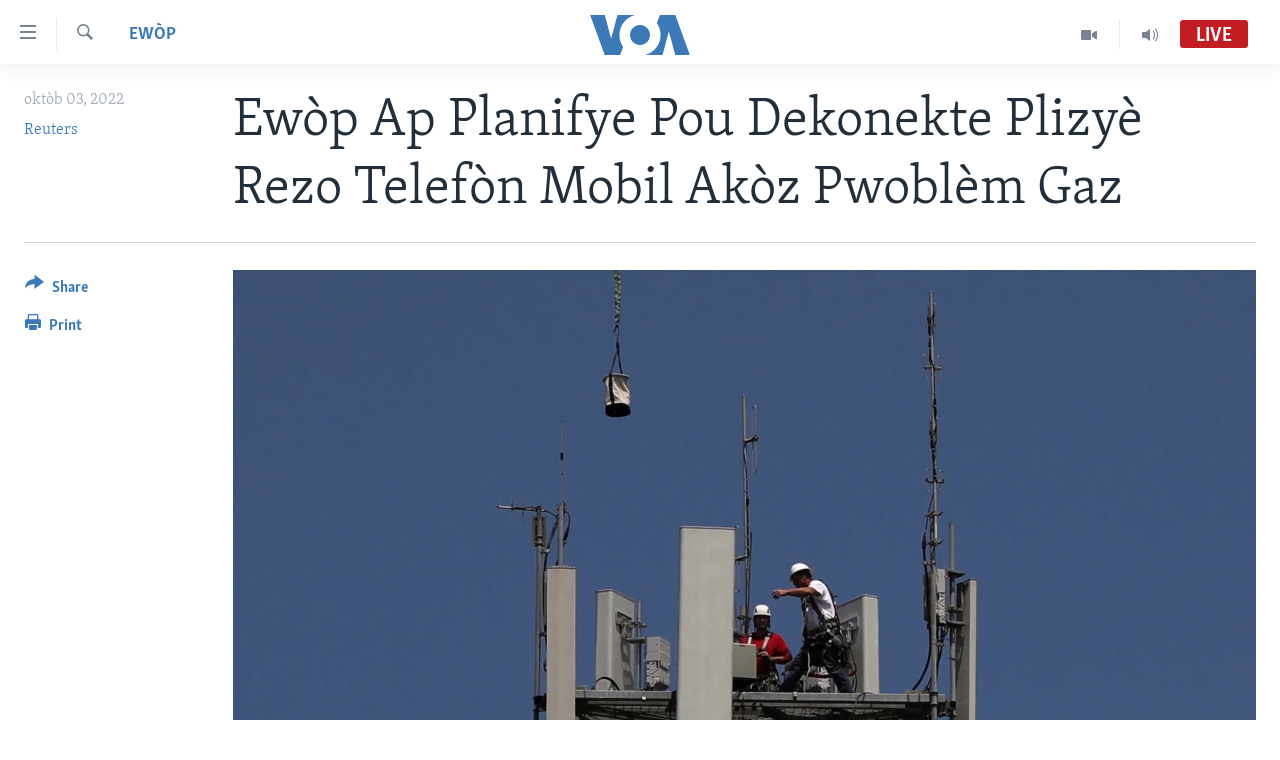

--- FILE ---
content_type: text/html; charset=utf-8
request_url: https://www.voanouvel.com/a/6774292.html
body_size: 8869
content:

<!DOCTYPE html>
<html lang="ht" dir="ltr" class="no-js">
<head>
<link href="/Content/responsive/VOA/cpe/VOA-cpe.css?&amp;av=0.0.0.0&amp;cb=306" rel="stylesheet"/>
<script src="https://tags.voanouvel.com/voa-pangea/prod/utag.sync.js"></script> <script type='text/javascript' src='https://www.youtube.com/iframe_api' async></script>
<script type="text/javascript">
//a general 'js' detection, must be on top level in <head>, due to CSS performance
document.documentElement.className = "js";
var cacheBuster = "306";
var appBaseUrl = "/";
var imgEnhancerBreakpoints = [0, 144, 256, 408, 650, 1023, 1597];
var isLoggingEnabled = false;
var isPreviewPage = false;
var isLivePreviewPage = false;
if (!isPreviewPage) {
window.RFE = window.RFE || {};
window.RFE.cacheEnabledByParam = window.location.href.indexOf('nocache=1') === -1;
const url = new URL(window.location.href);
const params = new URLSearchParams(url.search);
// Remove the 'nocache' parameter
params.delete('nocache');
// Update the URL without the 'nocache' parameter
url.search = params.toString();
window.history.replaceState(null, '', url.toString());
} else {
window.addEventListener('load', function() {
const links = window.document.links;
for (let i = 0; i < links.length; i++) {
links[i].href = '#';
links[i].target = '_self';
}
})
}
var pwaEnabled = false;
var swCacheDisabled;
</script>
<meta charset="utf-8" />
<title> Ew&#242;p Ap Planifye Pou Dekonekte Plizy&#232; Rezo Telef&#242;n Mobil Ak&#242;z Pwobl&#232;m Gaz</title>
<meta name="description" content="Gen posibilite pou itilizat&#232; telefon ent&#232;lijan yo p&#232;di siyal pandan sezon fredi a nan k&#232;k peyi sou kontinan Ew&#242;p la, akoz blakawout oswa rasyonman elektrisite ki pral afekte anpil nan rezo yo." />
<meta name="keywords" content="Azi, Ewòp, Ikrèn" />
<meta name="viewport" content="width=device-width, initial-scale=1.0" />
<meta http-equiv="X-UA-Compatible" content="IE=edge" />
<meta name="robots" content="max-image-preview:large"><meta property="fb:pages" content="456369387788614" />
<meta name="msvalidate.01" content="3286EE554B6F672A6F2E608C02343C0E" />
<link href="https://www.voanouvel.com/a/6774292.html" rel="canonical" />
<meta name="apple-mobile-web-app-title" content="VOA" />
<meta name="apple-mobile-web-app-status-bar-style" content="black" />
<meta name="apple-itunes-app" content="app-id=632618796, app-argument=//6774292.ltr" />
<meta content=" Ewòp Ap Planifye Pou Dekonekte Plizyè Rezo Telefòn Mobil Akòz Pwoblèm Gaz" property="og:title" />
<meta content="Gen posibilite pou itilizatè telefon entèlijan yo pèdi siyal pandan sezon fredi a nan kèk peyi sou kontinan Ewòp la, akoz blakawout oswa rasyonman elektrisite ki pral afekte anpil nan rezo yo." property="og:description" />
<meta content="article" property="og:type" />
<meta content="https://www.voanouvel.com/a/6774292.html" property="og:url" />
<meta content="Lavwadlamerik" property="og:site_name" />
<meta content="https://www.facebook.com/VOA.KREYOL" property="article:publisher" />
<meta content="https://gdb.voanews.com/0b1f8246-d744-4b6b-9e05-5ad5a2696412_w1200_h630.jpg" property="og:image" />
<meta content="1200" property="og:image:width" />
<meta content="630" property="og:image:height" />
<meta content="741163256059497" property="fb:app_id" />
<meta content="Reuters" name="Author" />
<meta content="summary_large_image" name="twitter:card" />
<meta content="@VOAKreyol" name="twitter:site" />
<meta content="https://gdb.voanews.com/0b1f8246-d744-4b6b-9e05-5ad5a2696412_w1200_h630.jpg" name="twitter:image" />
<meta content=" Ewòp Ap Planifye Pou Dekonekte Plizyè Rezo Telefòn Mobil Akòz Pwoblèm Gaz" name="twitter:title" />
<meta content="Gen posibilite pou itilizatè telefon entèlijan yo pèdi siyal pandan sezon fredi a nan kèk peyi sou kontinan Ewòp la, akoz blakawout oswa rasyonman elektrisite ki pral afekte anpil nan rezo yo." name="twitter:description" />
<link rel="amphtml" href="https://www.voanouvel.com/amp/6774292.html" />
<script type="application/ld+json">{"articleSection":"Ew\u0026#242;p","isAccessibleForFree":true,"headline":" Ewòp Ap Planifye Pou Dekonekte Plizyè Rezo Telefòn Mobil Akòz Pwoblèm Gaz","inLanguage":"cpe","keywords":"Azi, Ewòp, Ikrèn","author":{"@type":"Person","url":"https://www.voanouvel.com/author/reuters/mbqvi","description":"","image":{"@type":"ImageObject","url":"https://gdb.voanews.com/498725d5-8b6a-4743-a626-f12cc583f69d.jpg"},"name":"Reuters"},"datePublished":"2022-10-03 22:01:17Z","dateModified":"2022-10-04 00:14:10Z","publisher":{"logo":{"width":512,"height":220,"@type":"ImageObject","url":"https://www.voanouvel.com/Content/responsive/VOA/cpe/img/logo.png"},"@type":"NewsMediaOrganization","url":"https://www.voanouvel.com","sameAs":["https://www.facebook.com/VOA.KREYOL/","https://twitter.com/voakreyol","https://www.youtube.com/user/voacreole","https://www.instagram.com/voakreyol/"],"name":"Lavwadlamerik","alternateName":""},"@context":"https://schema.org","@type":"NewsArticle","mainEntityOfPage":"https://www.voanouvel.com/a/6774292.html","url":"https://www.voanouvel.com/a/6774292.html","description":"Gen posibilite pou itilizatè telefon entèlijan yo pèdi siyal pandan sezon fredi a nan kèk peyi sou kontinan Ewòp la, akoz blakawout oswa rasyonman elektrisite ki pral afekte anpil nan rezo yo.","image":{"width":1080,"height":608,"@type":"ImageObject","url":"https://gdb.voanews.com/0b1f8246-d744-4b6b-9e05-5ad5a2696412_w1080_h608.jpg"},"name":" Ewòp Ap Planifye Pou Dekonekte Plizyè Rezo Telefòn Mobil Akòz Pwoblèm Gaz"}</script>
<script src="/Scripts/responsive/infographics.b?v=dVbZ-Cza7s4UoO3BqYSZdbxQZVF4BOLP5EfYDs4kqEo1&amp;av=0.0.0.0&amp;cb=306"></script>
<script src="/Scripts/responsive/loader.b?v=Q26XNwrL6vJYKjqFQRDnx01Lk2pi1mRsuLEaVKMsvpA1&amp;av=0.0.0.0&amp;cb=306"></script>
<link rel="icon" type="image/svg+xml" href="/Content/responsive/VOA/img/webApp/favicon.svg" />
<link rel="alternate icon" href="/Content/responsive/VOA/img/webApp/favicon.ico" />
<link rel="apple-touch-icon" sizes="152x152" href="/Content/responsive/VOA/img/webApp/ico-152x152.png" />
<link rel="apple-touch-icon" sizes="144x144" href="/Content/responsive/VOA/img/webApp/ico-144x144.png" />
<link rel="apple-touch-icon" sizes="114x114" href="/Content/responsive/VOA/img/webApp/ico-114x114.png" />
<link rel="apple-touch-icon" sizes="72x72" href="/Content/responsive/VOA/img/webApp/ico-72x72.png" />
<link rel="apple-touch-icon-precomposed" href="/Content/responsive/VOA/img/webApp/ico-57x57.png" />
<link rel="icon" sizes="192x192" href="/Content/responsive/VOA/img/webApp/ico-192x192.png" />
<link rel="icon" sizes="128x128" href="/Content/responsive/VOA/img/webApp/ico-128x128.png" />
<meta name="msapplication-TileColor" content="#ffffff" />
<meta name="msapplication-TileImage" content="/Content/responsive/VOA/img/webApp/ico-144x144.png" />
<link rel="alternate" type="application/rss+xml" title="VOA - Top Stories [RSS]" href="/api/" />
<link rel="sitemap" type="application/rss+xml" href="/sitemap.xml" />
</head>
<body class=" nav-no-loaded cc_theme pg-article print-lay-article js-category-to-nav nojs-images ">
<script type="text/javascript" >
var analyticsData = {url:"https://www.voanouvel.com/a/6774292.html",property_id:"459",article_uid:"6774292",page_title:" Ewòp Ap Planifye Pou Dekonekte Plizyè Rezo Telefòn Mobil Akòz Pwoblèm Gaz",page_type:"article",content_type:"article",subcontent_type:"article",last_modified:"2022-10-04 00:14:10Z",pub_datetime:"2022-10-03 22:01:17Z",pub_year:"2022",pub_month:"10",pub_day:"03",pub_hour:"22",pub_weekday:"Monday",section:"ewòp",english_section:"ewop",byline:"Reuters",categories:"asia,ewop,ukraine",domain:"www.voanouvel.com",language:"Creole",language_service:"VOA Creole",platform:"web",copied:"no",copied_article:"",copied_title:"",runs_js:"Yes",cms_release:"8.44.0.0.306",enviro_type:"prod",slug:"",entity:"VOA",short_language_service:"CREO",platform_short:"W",page_name:" Ewòp Ap Planifye Pou Dekonekte Plizyè Rezo Telefòn Mobil Akòz Pwoblèm Gaz"};
</script>
<noscript><iframe src="https://www.googletagmanager.com/ns.html?id=GTM-N8MP7P" height="0" width="0" style="display:none;visibility:hidden"></iframe></noscript><script type="text/javascript" data-cookiecategory="analytics">
var gtmEventObject = Object.assign({}, analyticsData, {event: 'page_meta_ready'});window.dataLayer = window.dataLayer || [];window.dataLayer.push(gtmEventObject);
if (top.location === self.location) { //if not inside of an IFrame
var renderGtm = "true";
if (renderGtm === "true") {
(function(w,d,s,l,i){w[l]=w[l]||[];w[l].push({'gtm.start':new Date().getTime(),event:'gtm.js'});var f=d.getElementsByTagName(s)[0],j=d.createElement(s),dl=l!='dataLayer'?'&l='+l:'';j.async=true;j.src='//www.googletagmanager.com/gtm.js?id='+i+dl;f.parentNode.insertBefore(j,f);})(window,document,'script','dataLayer','GTM-N8MP7P');
}
}
</script>
<!--Analytics tag js version start-->
<script type="text/javascript" data-cookiecategory="analytics">
var utag_data = Object.assign({}, analyticsData, {});
if(typeof(TealiumTagFrom)==='function' && typeof(TealiumTagSearchKeyword)==='function') {
var utag_from=TealiumTagFrom();var utag_searchKeyword=TealiumTagSearchKeyword();
if(utag_searchKeyword!=null && utag_searchKeyword!=='' && utag_data["search_keyword"]==null) utag_data["search_keyword"]=utag_searchKeyword;if(utag_from!=null && utag_from!=='') utag_data["from"]=TealiumTagFrom();}
if(window.top!== window.self&&utag_data.page_type==="snippet"){utag_data.page_type = 'iframe';}
try{if(window.top!==window.self&&window.self.location.hostname===window.top.location.hostname){utag_data.platform = 'self-embed';utag_data.platform_short = 'se';}}catch(e){if(window.top!==window.self&&window.self.location.search.includes("platformType=self-embed")){utag_data.platform = 'cross-promo';utag_data.platform_short = 'cp';}}
(function(a,b,c,d){ a="https://tags.voanouvel.com/voa-pangea/prod/utag.js"; b=document;c="script";d=b.createElement(c);d.src=a;d.type="text/java"+c;d.async=true; a=b.getElementsByTagName(c)[0];a.parentNode.insertBefore(d,a); })();
</script>
<!--Analytics tag js version end-->
<!-- Analytics tag management NoScript -->
<noscript>
<img style="position: absolute; border: none;" src="https://ssc.voanouvel.com/b/ss/bbgprod,bbgentityvoa/1/G.4--NS/1759421846?pageName=voa%3acreo%3aw%3aarticle%3a%20ew%c3%b2p%20%20ap%20planifye%20pou%20dekonekte%20plizy%c3%a8%20rezo%20telef%c3%b2n%20mobil%20ak%c3%b2z%20pwobl%c3%a8m%20gaz&amp;c6=%20ew%c3%b2p%20%20ap%20planifye%20pou%20dekonekte%20plizy%c3%a8%20rezo%20telef%c3%b2n%20mobil%20ak%c3%b2z%20pwobl%c3%a8m%20gaz&amp;v36=8.44.0.0.306&amp;v6=D=c6&amp;g=https%3a%2f%2fwww.voanouvel.com%2fa%2f6774292.html&amp;c1=D=g&amp;v1=D=g&amp;events=event1,event52&amp;c16=voa%20creole&amp;v16=D=c16&amp;c5=ewop&amp;v5=D=c5&amp;ch=ew%c3%b2p&amp;c15=creole&amp;v15=D=c15&amp;c4=article&amp;v4=D=c4&amp;c14=6774292&amp;v14=D=c14&amp;v20=no&amp;c17=web&amp;v17=D=c17&amp;mcorgid=518abc7455e462b97f000101%40adobeorg&amp;server=www.voanouvel.com&amp;pageType=D=c4&amp;ns=bbg&amp;v29=D=server&amp;v25=voa&amp;v30=459&amp;v105=D=User-Agent " alt="analytics" width="1" height="1" /></noscript>
<!-- End of Analytics tag management NoScript -->
<!--*** Accessibility links - For ScreenReaders only ***-->
<section>
<div class="sr-only">
<h2>Accessibility links</h2>
<ul>
<li><a href="#content" data-disable-smooth-scroll="1">Skip to main content</a></li>
<li><a href="#navigation" data-disable-smooth-scroll="1">Skip to main Navigation</a></li>
<li><a href="#txtHeaderSearch" data-disable-smooth-scroll="1">Skip to Search</a></li>
</ul>
</div>
</section>
<div dir="ltr">
<div id="page">
<aside>
<div class="c-lightbox overlay-modal">
<div class="c-lightbox__intro">
<h2 class="c-lightbox__intro-title"></h2>
<button class="btn btn--rounded c-lightbox__btn c-lightbox__intro-next" title="Swivan">
<span class="ico ico--rounded ico-chevron-forward"></span>
<span class="sr-only">Swivan</span>
</button>
</div>
<div class="c-lightbox__nav">
<button class="btn btn--rounded c-lightbox__btn c-lightbox__btn--close" title="F&#232;men">
<span class="ico ico--rounded ico-close"></span>
<span class="sr-only">F&#232;men</span>
</button>
<button class="btn btn--rounded c-lightbox__btn c-lightbox__btn--prev" title="Anvan">
<span class="ico ico--rounded ico-chevron-backward"></span>
<span class="sr-only">Anvan</span>
</button>
<button class="btn btn--rounded c-lightbox__btn c-lightbox__btn--next" title="Swivan">
<span class="ico ico--rounded ico-chevron-forward"></span>
<span class="sr-only">Swivan</span>
</button>
</div>
<div class="c-lightbox__content-wrap">
<figure class="c-lightbox__content">
<span class="c-spinner c-spinner--lightbox">
<img src="/Content/responsive/img/player-spinner.png"
alt="please wait"
title="please wait" />
</span>
<div class="c-lightbox__img">
<div class="thumb">
<img src="" alt="" />
</div>
</div>
<figcaption>
<div class="c-lightbox__info c-lightbox__info--foot">
<span class="c-lightbox__counter"></span>
<span class="caption c-lightbox__caption"></span>
</div>
</figcaption>
</figure>
</div>
<div class="hidden">
<div class="content-advisory__box content-advisory__box--lightbox">
<span class="content-advisory__box-text">This image contains sensitive content which some people may find offensive or disturbing.</span>
<button class="btn btn--transparent content-advisory__box-btn m-t-md" value="text" type="button">
<span class="btn__text">
Click to reveal
</span>
</button>
</div>
</div>
</div>
<div class="print-dialogue">
<div class="container">
<h3 class="print-dialogue__title section-head">Print Options:</h3>
<div class="print-dialogue__opts">
<ul class="print-dialogue__opt-group">
<li class="form__group form__group--checkbox">
<input class="form__check " id="checkboxImages" name="checkboxImages" type="checkbox" checked="checked" />
<label for="checkboxImages" class="form__label m-t-md">Images</label>
</li>
<li class="form__group form__group--checkbox">
<input class="form__check " id="checkboxMultimedia" name="checkboxMultimedia" type="checkbox" checked="checked" />
<label for="checkboxMultimedia" class="form__label m-t-md">Multimedia</label>
</li>
</ul>
<ul class="print-dialogue__opt-group">
<li class="form__group form__group--checkbox">
<input class="form__check " id="checkboxEmbedded" name="checkboxEmbedded" type="checkbox" checked="checked" />
<label for="checkboxEmbedded" class="form__label m-t-md">Embedded Content</label>
</li>
<li class="form__group form__group--checkbox">
<input class="form__check " id="checkboxComments" name="checkboxComments" type="checkbox" />
<label for="checkboxComments" class="form__label m-t-md">Comments</label>
</li>
</ul>
</div>
<div class="print-dialogue__buttons">
<button class="btn btn--secondary close-button" type="button" title="anile">
<span class="btn__text ">anile</span>
</button>
<button class="btn btn-cust-print m-l-sm" type="button" title="Print">
<span class="btn__text ">Print</span>
</button>
</div>
</div>
</div>
<div class="ctc-message pos-fix">
<div class="ctc-message__inner">Link has been copied to clipboard</div>
</div>
</aside>
<div class="hdr-20 hdr-20--big">
<div class="hdr-20__inner">
<div class="hdr-20__max pos-rel">
<div class="hdr-20__side hdr-20__side--primary d-flex">
<label data-for="main-menu-ctrl" data-switcher-trigger="true" data-switch-target="main-menu-ctrl" class="burger hdr-trigger pos-rel trans-trigger" data-trans-evt="click" data-trans-id="menu">
<span class="ico ico-close hdr-trigger__ico hdr-trigger__ico--close burger__ico burger__ico--close"></span>
<span class="ico ico-menu hdr-trigger__ico hdr-trigger__ico--open burger__ico burger__ico--open"></span>
</label>
<div class="menu-pnl pos-fix trans-target" data-switch-target="main-menu-ctrl" data-trans-id="menu">
<div class="menu-pnl__inner">
<nav class="main-nav menu-pnl__item menu-pnl__item--first">
<ul class="main-nav__list accordeon" data-analytics-tales="false" data-promo-name="link" data-location-name="nav,secnav">
<li class="main-nav__item">
<a class="main-nav__item-name main-nav__item-name--link" href="/p/6830.html" title="Ayiti" data-item-name="haiti-news" >Ayiti</a>
</li>
<li class="main-nav__item">
<a class="main-nav__item-name main-nav__item-name--link" href="/p/6831.html" title="L&#232;zetazini" data-item-name="us-news" >L&#232;zetazini</a>
</li>
<li class="main-nav__item">
<a class="main-nav__item-name main-nav__item-name--link" href="/z/332" title="Amerik Latin" data-item-name="amerik" >Amerik Latin</a>
</li>
<li class="main-nav__item">
<a class="main-nav__item-name main-nav__item-name--link" href="/p/6838.html" title="Ent&#232;nasyonal" data-item-name="international-news" >Ent&#232;nasyonal</a>
</li>
<li class="main-nav__item">
<a class="main-nav__item-name main-nav__item-name--link" href="/z/581" title="Video" data-item-name="videos" >Video</a>
</li>
<li class="main-nav__item">
<a class="main-nav__item-name main-nav__item-name--link" href="/FlashpointIkren" title="Flashpoint Ikr&#232;n" data-item-name="flashipoint2" >Flashpoint Ikr&#232;n</a>
</li>
</ul>
</nav>
<div class="menu-pnl__item">
<a href="https://learningenglish.voanews.com/" class="menu-pnl__item-link" alt="Learning English">Learning English</a>
</div>
<div class="menu-pnl__item menu-pnl__item--social">
<h5 class="menu-pnl__sub-head">Suiv nou</h5>
<a href="https://www.facebook.com/VOA.KREYOL/" title="Suiv nou sou Facebook" data-analytics-text="follow_on_facebook" class="btn btn--rounded btn--social-inverted menu-pnl__btn js-social-btn btn-facebook" target="_blank" rel="noopener">
<span class="ico ico-facebook-alt ico--rounded"></span>
</a>
<a href="https://twitter.com/voakreyol" title="Suiv nou sou Twitter" data-analytics-text="follow_on_twitter" class="btn btn--rounded btn--social-inverted menu-pnl__btn js-social-btn btn-twitter" target="_blank" rel="noopener">
<span class="ico ico-twitter ico--rounded"></span>
</a>
<a href="https://www.youtube.com/user/voacreole" title="Suiv nou sou Youtube" data-analytics-text="follow_on_youtube" class="btn btn--rounded btn--social-inverted menu-pnl__btn js-social-btn btn-youtube" target="_blank" rel="noopener">
<span class="ico ico-youtube ico--rounded"></span>
</a>
<a href="https://www.instagram.com/voakreyol/" title="Follow us on Instagram" data-analytics-text="follow_on_instagram" class="btn btn--rounded btn--social-inverted menu-pnl__btn js-social-btn btn-instagram" target="_blank" rel="noopener">
<span class="ico ico-instagram ico--rounded"></span>
</a>
</div>
<div class="menu-pnl__item">
<a href="/navigation/allsites" class="menu-pnl__item-link">
<span class="ico ico-languages "></span>
Languages
</a>
</div>
</div>
</div>
<label data-for="top-search-ctrl" data-switcher-trigger="true" data-switch-target="top-search-ctrl" class="top-srch-trigger hdr-trigger">
<span class="ico ico-close hdr-trigger__ico hdr-trigger__ico--close top-srch-trigger__ico top-srch-trigger__ico--close"></span>
<span class="ico ico-search hdr-trigger__ico hdr-trigger__ico--open top-srch-trigger__ico top-srch-trigger__ico--open"></span>
</label>
<div class="srch-top srch-top--in-header" data-switch-target="top-search-ctrl">
<div class="container">
<form action="/s" class="srch-top__form srch-top__form--in-header" id="form-topSearchHeader" method="get" role="search"><label for="txtHeaderSearch" class="sr-only">Ch&#232;che</label>
<input type="text" id="txtHeaderSearch" name="k" placeholder="Chache t&#232;ks la" accesskey="s" value="" class="srch-top__input analyticstag-event" onkeydown="if (event.keyCode === 13) { FireAnalyticsTagEventOnSearch('search', $dom.get('#txtHeaderSearch')[0].value) }" />
<button title="Ch&#232;che" type="submit" class="btn btn--top-srch analyticstag-event" onclick="FireAnalyticsTagEventOnSearch('search', $dom.get('#txtHeaderSearch')[0].value) ">
<span class="ico ico-search"></span>
</button></form>
</div>
</div>
<a href="/" class="main-logo-link">
<img src="/Content/responsive/VOA/cpe/img/logo-compact.svg" class="main-logo main-logo--comp" alt="site logo">
<img src="/Content/responsive/VOA/cpe/img/logo.svg" class="main-logo main-logo--big" alt="site logo">
</a>
</div>
<div class="hdr-20__side hdr-20__side--secondary d-flex">
<a href="/programs/radio" title="Audio" class="hdr-20__secondary-item" data-item-name="audio">
<span class="ico ico-audio hdr-20__secondary-icon"></span>
</a>
<a href="/programs/tv" title="Video" class="hdr-20__secondary-item" data-item-name="video">
<span class="ico ico-video hdr-20__secondary-icon"></span>
</a>
<a href="/s" title="Ch&#232;che" class="hdr-20__secondary-item hdr-20__secondary-item--search" data-item-name="search">
<span class="ico ico-search hdr-20__secondary-icon hdr-20__secondary-icon--search"></span>
</a>
<div class="hdr-20__secondary-item live-b-drop">
<div class="live-b-drop__off">
<a href="/live/audio/47" class="live-b-drop__link" title="Live" data-item-name="live">
<span class="badge badge--live-btn badge--live">
Live
</span>
</a>
</div>
<div class="live-b-drop__on hidden">
<label data-for="live-ctrl" data-switcher-trigger="true" data-switch-target="live-ctrl" class="live-b-drop__label pos-rel">
<span class="badge badge--live badge--live-btn">
Live
</span>
<span class="ico ico-close live-b-drop__label-ico live-b-drop__label-ico--close"></span>
</label>
<div class="live-b-drop__panel" id="targetLivePanelDiv" data-switch-target="live-ctrl"></div>
</div>
</div>
<div class="srch-bottom">
<form action="/s" class="srch-bottom__form d-flex" id="form-bottomSearch" method="get" role="search"><label for="txtSearch" class="sr-only">Ch&#232;che</label>
<input type="search" id="txtSearch" name="k" placeholder="Chache t&#232;ks la" accesskey="s" value="" class="srch-bottom__input analyticstag-event" onkeydown="if (event.keyCode === 13) { FireAnalyticsTagEventOnSearch('search', $dom.get('#txtSearch')[0].value) }" />
<button title="Ch&#232;che" type="submit" class="btn btn--bottom-srch analyticstag-event" onclick="FireAnalyticsTagEventOnSearch('search', $dom.get('#txtSearch')[0].value) ">
<span class="ico ico-search"></span>
</button></form>
</div>
</div>
<img src="/Content/responsive/VOA/cpe/img/logo-print.gif" class="logo-print" alt="site logo">
<img src="/Content/responsive/VOA/cpe/img/logo-print_color.png" class="logo-print logo-print--color" alt="site logo">
</div>
</div>
</div>
<script>
if (document.body.className.indexOf('pg-home') > -1) {
var nav2In = document.querySelector('.hdr-20__inner');
var nav2Sec = document.querySelector('.hdr-20__side--secondary');
var secStyle = window.getComputedStyle(nav2Sec);
if (nav2In && window.pageYOffset < 150 && secStyle['position'] !== 'fixed') {
nav2In.classList.add('hdr-20__inner--big')
}
}
</script>
<div class="c-hlights c-hlights--breaking c-hlights--no-item" data-hlight-display="mobile,desktop">
<div class="c-hlights__wrap container p-0">
<div class="c-hlights__nav">
<a role="button" href="#" title="Anvan">
<span class="ico ico-chevron-backward m-0"></span>
<span class="sr-only">Anvan</span>
</a>
<a role="button" href="#" title="Swivan">
<span class="ico ico-chevron-forward m-0"></span>
<span class="sr-only">Swivan</span>
</a>
</div>
<span class="c-hlights__label">
<span class="">Breaking News</span>
<span class="switcher-trigger">
<label data-for="more-less-1" data-switcher-trigger="true" class="switcher-trigger__label switcher-trigger__label--more p-b-0" title="Montre plis">
<span class="ico ico-chevron-down"></span>
</label>
<label data-for="more-less-1" data-switcher-trigger="true" class="switcher-trigger__label switcher-trigger__label--less p-b-0" title="Show less">
<span class="ico ico-chevron-up"></span>
</label>
</span>
</span>
<ul class="c-hlights__items switcher-target" data-switch-target="more-less-1">
</ul>
</div>
</div> <div id="content">
<main class="container">
<div class="hdr-container">
<div class="row">
<div class="col-category col-xs-12 col-md-2 pull-left"> <div class="category js-category">
<a class="" href="/z/6843">Ew&#242;p</a> </div>
</div><div class="col-title col-xs-12 col-md-10 pull-right"> <h1 class="title pg-title">
Ew&#242;p Ap Planifye Pou Dekonekte Plizy&#232; Rezo Telef&#242;n Mobil Ak&#242;z Pwobl&#232;m Gaz
</h1>
</div><div class="col-publishing-details col-xs-12 col-sm-12 col-md-2 pull-left"> <div class="publishing-details ">
<div class="published">
<span class="date" >
<time pubdate="pubdate" datetime="2022-10-03T18:01:17-05:00">
okt&#242;b 03, 2022
</time>
</span>
</div>
<div class="links">
<ul class="links__list links__list--column">
<li class="links__item">
<a class="links__item-link" href="/author/reuters/mbqvi" title="Reuters">Reuters</a>
</li>
</ul>
</div>
</div>
</div><div class="col-lg-12 separator"> <div class="separator">
<hr class="title-line" />
</div>
</div><div class="col-multimedia col-xs-12 col-md-10 pull-right"> <div class="cover-media">
<figure class="media-image js-media-expand">
<div class="img-wrap">
<div class="thumb thumb16_9">
<img src="https://gdb.voanews.com/0b1f8246-d744-4b6b-9e05-5ad5a2696412_w250_r1_s.jpg" alt="Workers install 5G telecommunications equipment on a T-Mobile tower in Seabrook, Texas, May 6, 2020." />
</div>
</div>
<figcaption>
<span class="caption">Workers install 5G telecommunications equipment on a T-Mobile tower in Seabrook, Texas, May 6, 2020.</span>
</figcaption>
</figure>
</div>
</div><div class="col-xs-12 col-md-2 pull-left article-share pos-rel"> <div class="share--box">
<div class="sticky-share-container" style="display:none">
<div class="container">
<a href="https://www.voanouvel.com" id="logo-sticky-share">&nbsp;</a>
<div class="pg-title pg-title--sticky-share">
Ew&#242;p Ap Planifye Pou Dekonekte Plizy&#232; Rezo Telef&#242;n Mobil Ak&#242;z Pwobl&#232;m Gaz
</div>
<div class="sticked-nav-actions">
<!--This part is for sticky navigation display-->
<p class="buttons link-content-sharing p-0 ">
<button class="btn btn--link btn-content-sharing p-t-0 " id="btnContentSharing" value="text" role="Button" type="" title="More options">
<span class="ico ico-share ico--l"></span>
<span class="btn__text ">
Share
</span>
</button>
</p>
<aside class="content-sharing js-content-sharing js-content-sharing--apply-sticky content-sharing--sticky"
role="complementary"
data-share-url="https://www.voanouvel.com/a/6774292.html" data-share-title=" Ew&#242;p Ap Planifye Pou Dekonekte Plizy&#232; Rezo Telef&#242;n Mobil Ak&#242;z Pwobl&#232;m Gaz" data-share-text="Gen posibilite pou itilizat&#232; telefon ent&#232;lijan yo p&#232;di siyal pandan sezon fredi a nan k&#232;k peyi sou kontinan Ew&#242;p la, akoz blakawout oswa rasyonman elektrisite ki pral afekte anpil nan rezo yo.">
<div class="content-sharing__popover">
<h6 class="content-sharing__title">Share</h6>
<button href="#close" id="btnCloseSharing" class="btn btn--text-like content-sharing__close-btn">
<span class="ico ico-close ico--l"></span>
</button>
<ul class="content-sharing__list">
<li class="content-sharing__item">
<div class="ctc ">
<input type="text" class="ctc__input" readonly="readonly">
<a href="" js-href="https://www.voanouvel.com/a/6774292.html" class="content-sharing__link ctc__button">
<span class="ico ico-copy-link ico--rounded ico--s"></span>
<span class="content-sharing__link-text">Copy link</span>
</a>
</div>
</li>
<li class="content-sharing__item">
<a href="https://facebook.com/sharer.php?u=https%3a%2f%2fwww.voanouvel.com%2fa%2f6774292.html"
data-analytics-text="share_on_facebook"
title="Facebook" target="_blank"
class="content-sharing__link js-social-btn">
<span class="ico ico-facebook ico--rounded ico--s"></span>
<span class="content-sharing__link-text">Facebook</span>
</a>
</li>
<li class="content-sharing__item">
<a href="https://twitter.com/share?url=https%3a%2f%2fwww.voanouvel.com%2fa%2f6774292.html&amp;text=+Ew%c3%b2p++Ap+Planifye+Pou+Dekonekte+Plizy%c3%a8+Rezo+Telef%c3%b2n+Mobil+Ak%c3%b2z+Pwobl%c3%a8m+Gaz"
data-analytics-text="share_on_twitter"
title="Twitter" target="_blank"
class="content-sharing__link js-social-btn">
<span class="ico ico-twitter ico--rounded ico--s"></span>
<span class="content-sharing__link-text">Twitter</span>
</a>
</li>
<li class="content-sharing__item">
<a href="mailto:?body=https%3a%2f%2fwww.voanouvel.com%2fa%2f6774292.html&amp;subject= Ew&#242;p Ap Planifye Pou Dekonekte Plizy&#232; Rezo Telef&#242;n Mobil Ak&#242;z Pwobl&#232;m Gaz"
title="Email"
class="content-sharing__link ">
<span class="ico ico-email ico--rounded ico--s"></span>
<span class="content-sharing__link-text">Email</span>
</a>
</li>
</ul>
</div>
</aside>
</div>
</div>
</div>
<div class="links">
<p class="buttons link-content-sharing p-0 ">
<button class="btn btn--link btn-content-sharing p-t-0 " id="btnContentSharing" value="text" role="Button" type="" title="More options">
<span class="ico ico-share ico--l"></span>
<span class="btn__text ">
Share
</span>
</button>
</p>
<aside class="content-sharing js-content-sharing " role="complementary"
data-share-url="https://www.voanouvel.com/a/6774292.html" data-share-title=" Ew&#242;p Ap Planifye Pou Dekonekte Plizy&#232; Rezo Telef&#242;n Mobil Ak&#242;z Pwobl&#232;m Gaz" data-share-text="Gen posibilite pou itilizat&#232; telefon ent&#232;lijan yo p&#232;di siyal pandan sezon fredi a nan k&#232;k peyi sou kontinan Ew&#242;p la, akoz blakawout oswa rasyonman elektrisite ki pral afekte anpil nan rezo yo.">
<div class="content-sharing__popover">
<h6 class="content-sharing__title">Share</h6>
<button href="#close" id="btnCloseSharing" class="btn btn--text-like content-sharing__close-btn">
<span class="ico ico-close ico--l"></span>
</button>
<ul class="content-sharing__list">
<li class="content-sharing__item">
<div class="ctc ">
<input type="text" class="ctc__input" readonly="readonly">
<a href="" js-href="https://www.voanouvel.com/a/6774292.html" class="content-sharing__link ctc__button">
<span class="ico ico-copy-link ico--rounded ico--l"></span>
<span class="content-sharing__link-text">Copy link</span>
</a>
</div>
</li>
<li class="content-sharing__item">
<a href="https://facebook.com/sharer.php?u=https%3a%2f%2fwww.voanouvel.com%2fa%2f6774292.html"
data-analytics-text="share_on_facebook"
title="Facebook" target="_blank"
class="content-sharing__link js-social-btn">
<span class="ico ico-facebook ico--rounded ico--l"></span>
<span class="content-sharing__link-text">Facebook</span>
</a>
</li>
<li class="content-sharing__item">
<a href="https://twitter.com/share?url=https%3a%2f%2fwww.voanouvel.com%2fa%2f6774292.html&amp;text=+Ew%c3%b2p++Ap+Planifye+Pou+Dekonekte+Plizy%c3%a8+Rezo+Telef%c3%b2n+Mobil+Ak%c3%b2z+Pwobl%c3%a8m+Gaz"
data-analytics-text="share_on_twitter"
title="Twitter" target="_blank"
class="content-sharing__link js-social-btn">
<span class="ico ico-twitter ico--rounded ico--l"></span>
<span class="content-sharing__link-text">Twitter</span>
</a>
</li>
<li class="content-sharing__item">
<a href="mailto:?body=https%3a%2f%2fwww.voanouvel.com%2fa%2f6774292.html&amp;subject= Ew&#242;p Ap Planifye Pou Dekonekte Plizy&#232; Rezo Telef&#242;n Mobil Ak&#242;z Pwobl&#232;m Gaz"
title="Email"
class="content-sharing__link ">
<span class="ico ico-email ico--rounded ico--l"></span>
<span class="content-sharing__link-text">Email</span>
</a>
</li>
</ul>
</div>
</aside>
<p class="link-print visible-md visible-lg buttons p-0">
<button class="btn btn--link btn-print p-t-0" onclick="if (typeof FireAnalyticsTagEvent === 'function') {FireAnalyticsTagEvent({ on_page_event: 'print_story' });}return false" title="(CTRL+P)">
<span class="ico ico-print"></span>
<span class="btn__text">Print</span>
</button>
</p>
</div>
</div>
</div>
</div>
</div>
<div class="body-container">
<div class="row">
<div class="col-xs-12 col-sm-12 col-md-10 col-lg-10 pull-right">
<div class="row">
<div class="col-xs-12 col-sm-12 col-md-8 col-lg-8 pull-left bottom-offset content-offset">
<div class="intro intro--bold" >
<p >Gen posibilite pou itilizat&#232; telefon ent&#232;lijan yo p&#232;di siyal pandan sezon fredi a nan k&#232;k peyi sou kontinan Ew&#242;p la, akoz blakawout oswa rasyonman elektrisite ki pral afekte anpil nan rezo yo.</p>
</div>
<div id="article-content" class="content-floated-wrap fb-quotable">
<div class="wsw">
<p>Livrezon gaz Ris la an Ewòp, avek sanksyon Lwès ki lye ak konfli a nan Ikrèn, se rezon ki dèyè tout kè sote sa yo dèske ap gen gwo mank elektrisite sou kontinan an.</p>
<p>Ofisyèl telekominikasyon yo pè yon sezon fredi sevè ka teste enfrastrikti ki an plas yo, e sa pral fòse gouvènman yo ak biznis yo pran gwo desisyon.</p>
<p>Anpil peyi Ewopeyen kounye a pa gen ase rezèv pou fè fas ak yon pann kouran.</p>
<p>Peyi Inyon Ewopeyen yo, sitou Lafrans, Syèd ak Almay, ap travay pou asire ke sistèm telekominikasyon yo toujou fonksyone.</p>
</div>
<ul>
<li>
<div class="c-author c-author--hlight">
<div class="media-block">
<a href="/author/reuters/mbqvi" class="img-wrap img-wrap--xs img-wrap--float img-wrap--t-spac">
<div class="thumb thumb1_1 rounded">
<noscript class="nojs-img">
<img src="https://gdb.voanews.com/498725d5-8b6a-4743-a626-f12cc583f69d_w100_r5.jpg" alt="16x9 Image" class="avatar" />
</noscript>
<img alt="16x9 Image" class="avatar" data-src="https://gdb.voanews.com/498725d5-8b6a-4743-a626-f12cc583f69d_w66_r5.jpg" src="" />
</div>
</a>
<div class="c-author__content">
<h4 class="media-block__title media-block__title--author">
<a href="/author/reuters/mbqvi">Reuters</a>
</h4>
<div class="c-author__btns m-t-md">
<a class="btn btn-rss btn--social" href="/api/ambqvil-vomx-tpeyvpvp" title="Subscribe">
<span class="ico ico-rss"></span>
<span class="btn__text">Subscribe</span>
</a>
</div>
</div>
</div>
</div>
</li>
</ul>
</div>
</div>
<div class="col-xs-12 col-sm-12 col-md-4 col-lg-4 pull-left design-top-offset"> <div class="media-block-wrap">
<h2 class="section-head">Related</h2>
<div class="row">
<ul>
<li class="col-xs-12 col-sm-6 col-md-12 col-lg-12 mb-grid">
<div class="media-block ">
<a href="/a/6773883.html" class="img-wrap img-wrap--t-spac img-wrap--size-4 img-wrap--float" title="Ikr&#232;n F&#232; Konnen F&#242;s li yo F&#232; Plis Avans nan Kherson">
<div class="thumb thumb16_9">
<noscript class="nojs-img">
<img src="https://gdb.voanews.com/01630000-0aff-0242-2dd4-08da89dbc9ff_w100_r1.jpg" alt="Ikr&#232;n F&#232; Konnen F&#242;s li yo F&#232; Plis Avans nan Kherson" />
</noscript>
<img data-src="https://gdb.voanews.com/01630000-0aff-0242-2dd4-08da89dbc9ff_w33_r1.jpg" src="" alt="Ikr&#232;n F&#232; Konnen F&#242;s li yo F&#232; Plis Avans nan Kherson" class=""/>
</div>
</a>
<div class="media-block__content media-block__content--h">
<a href="/a/6773883.html">
<h4 class="media-block__title media-block__title--size-4" title="Ikr&#232;n F&#232; Konnen F&#242;s li yo F&#232; Plis Avans nan Kherson">
Ikr&#232;n F&#232; Konnen F&#242;s li yo F&#232; Plis Avans nan Kherson
</h4>
</a>
</div>
</div>
</li>
</ul>
</div>
</div>
</div>
</div>
</div>
</div>
</div>
</main>
</div>
<footer role="contentinfo">
<div id="foot" class="foot">
<div class="container">
<div class="foot-nav collapsed" id="foot-nav">
<div class="menu">
<ul class="items">
<li class="socials block-socials">
<span class="handler" id="socials-handler">
Suiv nou
</span>
<div class="inner">
<ul class="subitems follow">
<li>
<a href="https://www.facebook.com/VOA.KREYOL/" title="Suiv nou sou Facebook" data-analytics-text="follow_on_facebook" class="btn btn--rounded js-social-btn btn-facebook" target="_blank" rel="noopener">
<span class="ico ico-facebook-alt ico--rounded"></span>
</a>
</li>
<li>
<a href="https://twitter.com/voakreyol" title="Suiv nou sou Twitter" data-analytics-text="follow_on_twitter" class="btn btn--rounded js-social-btn btn-twitter" target="_blank" rel="noopener">
<span class="ico ico-twitter ico--rounded"></span>
</a>
</li>
<li>
<a href="https://www.youtube.com/user/voacreole" title="Suiv nou sou Youtube" data-analytics-text="follow_on_youtube" class="btn btn--rounded js-social-btn btn-youtube" target="_blank" rel="noopener">
<span class="ico ico-youtube ico--rounded"></span>
</a>
</li>
<li>
<a href="/rssfeeds" title="RSS" data-analytics-text="follow_on_rss" class="btn btn--rounded js-social-btn btn-rss" >
<span class="ico ico-rss ico--rounded"></span>
</a>
</li>
<li>
<a href="/podcasts" title="Podcast" data-analytics-text="follow_on_podcast" class="btn btn--rounded js-social-btn btn-podcast" >
<span class="ico ico-podcast ico--rounded"></span>
</a>
</li>
<li>
<a href="/subscribe.html" title="Subscribe" data-analytics-text="follow_on_subscribe" class="btn btn--rounded js-social-btn btn-email" >
<span class="ico ico-email ico--rounded"></span>
</a>
</li>
<li>
<a href="https://www.instagram.com/voakreyol/" title="Follow us on Instagram" data-analytics-text="follow_on_instagram" class="btn btn--rounded js-social-btn btn-instagram" target="_blank" rel="noopener">
<span class="ico ico-instagram ico--rounded"></span>
</a>
</li>
</ul>
</div>
</li>
<li class="block-primary collapsed collapsible item">
<span class="handler">
Video
<span title="close tab" class="ico ico-chevron-up"></span>
<span title="open tab" class="ico ico-chevron-down"></span>
<span title="add" class="ico ico-plus"></span>
<span title="remove" class="ico ico-minus"></span>
</span>
<div class="inner">
<ul class="subitems">
<li class="subitem">
<a class="handler" href="/z/4404" title="Pwogram apr&#232;-midi a TV" >Pwogram apr&#232;-midi a TV</a>
</li>
</ul>
</div>
</li>
<li class="block-primary collapsed collapsible item">
<span class="handler">
About &amp; Contact Us
<span title="close tab" class="ico ico-chevron-up"></span>
<span title="open tab" class="ico ico-chevron-down"></span>
<span title="add" class="ico ico-plus"></span>
<span title="remove" class="ico ico-minus"></span>
</span>
<div class="inner">
<ul class="subitems">
<li class="subitem">
<a class="handler" href="/p/5258.html" title="About Us" >About Us</a>
</li>
<li class="subitem">
<a class="handler" href="/p/5261.html" title="Contact Us" >Contact Us</a>
</li>
</ul>
</div>
</li>
<li class="block-secondary collapsed collapsible item">
<span class="handler">
RADYO
<span title="close tab" class="ico ico-chevron-up"></span>
<span title="open tab" class="ico ico-chevron-down"></span>
<span title="add" class="ico ico-plus"></span>
<span title="remove" class="ico ico-minus"></span>
</span>
<div class="inner">
<ul class="subitems">
<li class="subitem">
<a class="handler" href="/z/430" title="Pwogram mitan jounen an" >Pwogram mitan jounen an</a>
</li>
<li class="subitem">
<a class="handler" href="/z/432" title="Pwogram apr&#232;-midi a" >Pwogram apr&#232;-midi a</a>
</li>
</ul>
</div>
</li>
<li class="block-secondary collapsed collapsible item">
<span class="handler">
Aksesibilite
<span title="close tab" class="ico ico-chevron-up"></span>
<span title="open tab" class="ico ico-chevron-down"></span>
<span title="add" class="ico ico-plus"></span>
<span title="remove" class="ico ico-minus"></span>
</span>
<div class="inner">
<ul class="subitems">
<li class="subitem">
<a class="handler" href="/p/7294.html" title="Aksesibilite" >Aksesibilite</a>
</li>
</ul>
</div>
</li>
<li class="block-secondary collapsed collapsible item">
<span class="handler">
Editoryal nan gouv&#232;nman ameriken an
<span title="close tab" class="ico ico-chevron-up"></span>
<span title="open tab" class="ico ico-chevron-down"></span>
<span title="add" class="ico ico-plus"></span>
<span title="remove" class="ico ico-minus"></span>
</span>
<div class="inner">
<ul class="subitems">
<li class="subitem">
<a class="handler" href="https://editorials.voa.gov/z/6235" title="Editoryal nan gouv&#232;nman ameriken an" >Editoryal nan gouv&#232;nman ameriken an</a>
</li>
</ul>
</div>
</li>
<li class="block-secondary collapsed collapsible item">
<span class="handler">
R&#232;gleman sou enf&#242;masyon prive
<span title="close tab" class="ico ico-chevron-up"></span>
<span title="open tab" class="ico ico-chevron-down"></span>
<span title="add" class="ico ico-plus"></span>
<span title="remove" class="ico ico-minus"></span>
</span>
<div class="inner">
<ul class="subitems">
<li class="subitem">
<a class="handler" href="https://www.voanews.com/p/5338.html" title="R&#232;gleman sou enf&#242;masyon prive" target="_blank" rel="noopener">R&#232;gleman sou enf&#242;masyon prive</a>
</li>
</ul>
</div>
</li>
</ul>
</div>
</div>
<div class="foot__item foot__item--copyrights">
<p class="copyright"></p>
<!-- 88nnd4crj7 --> </div>
</div>
</div>
</footer> </div>
</div>
<script defer src="/Scripts/responsive/serviceWorkerInstall.js?cb=306"></script>
<script type="text/javascript">
// opera mini - disable ico font
if (navigator.userAgent.match(/Opera Mini/i)) {
document.getElementsByTagName("body")[0].className += " can-not-ff";
}
// mobile browsers test
if (typeof RFE !== 'undefined' && RFE.isMobile) {
if (RFE.isMobile.any()) {
document.getElementsByTagName("body")[0].className += " is-mobile";
}
else {
document.getElementsByTagName("body")[0].className += " is-not-mobile";
}
}
</script>
<script src="/conf.js?x=306" type="text/javascript"></script>
<div class="responsive-indicator">
<div class="visible-xs-block">XS</div>
<div class="visible-sm-block">SM</div>
<div class="visible-md-block">MD</div>
<div class="visible-lg-block">LG</div>
</div>
<script type="text/javascript">
var bar_data = {
"apiId": "6774292",
"apiType": "1",
"isEmbedded": "0",
"culture": "cpe",
"cookieName": "cmsLoggedIn",
"cookieDomain": "www.voanouvel.com"
};
</script>
<div id="scriptLoaderTarget" style="display:none;contain:strict;"></div>
</body>
</html>